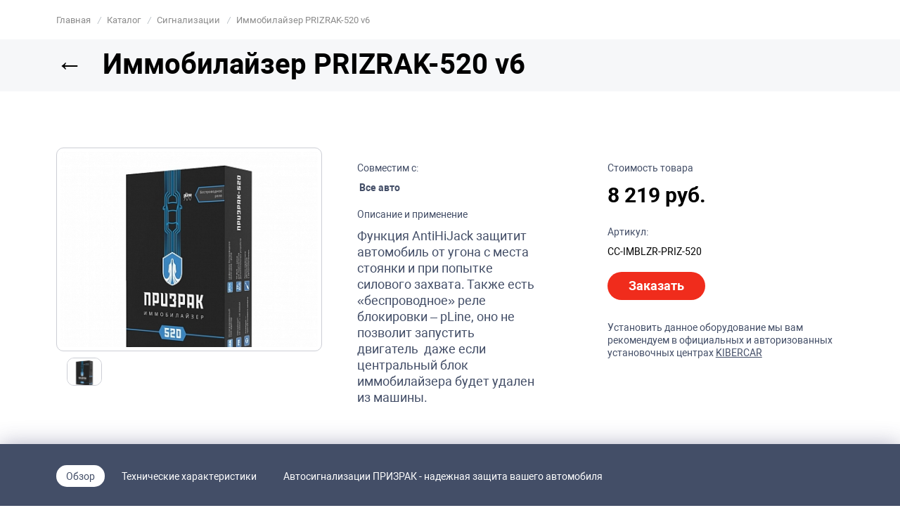

--- FILE ---
content_type: text/html; charset=UTF-8
request_url: https://www.kibercar.com/oborudovanie/signalizatsii/immobilayzer-prizrak-520-v6/
body_size: 22144
content:
<!DOCTYPE html>
<html lang="ru-RU">

<head>
    <title>Иммобилайзер PRIZRAK-520 v6, артикул товара CC-IMBLZR-PRIZ-520. Купить по доступным ценам с доставкой по России</title>

    <meta name="google-site-verification" content="iVjbJ6fAnB8q1B9wwWH9o6JfnRqGQ8h7DRbe1YoXvUM" />
    <meta name="yandex-verification" content="74e8aa2136352849" />

    <meta charset="UTF-8">
    <meta http-equiv="X-UA-Compatible" content="IE=edge">
    <meta name="viewport" content="width=device-width, initial-scale=1.0">
    <meta name="description" content="Купить Иммобилайзер PRIZRAK-520 v6. Цена - 8 219 руб. Большой выбор качественного автомобильного оборудования с установкой" />
<script type="text/javascript" data-skip-moving="true">(function(w, d) {var v = w.frameCacheVars = {'CACHE_MODE':'HTMLCACHE','storageBlocks':[],'dynamicBlocks':{'cxqUFT':'d41d8cd98f00','JAeBhx':'d41d8cd98f00','footer_kbc_cookie_wrap':'d41d8cd98f00','footer_whatsapp':'d41d8cd98f00','footer_scripts':'d41d8cd98f00'},'AUTO_UPDATE':true,'AUTO_UPDATE_TTL':'120','version':'2'};var inv = false;if (v.AUTO_UPDATE === false){if (v.AUTO_UPDATE_TTL && v.AUTO_UPDATE_TTL > 0){var lm = Date.parse(d.lastModified);if (!isNaN(lm)){var td = new Date().getTime();if ((lm + v.AUTO_UPDATE_TTL * 1000) >= td){w.frameRequestStart = false;w.preventAutoUpdate = true;return;}inv = true;}}else{w.frameRequestStart = false;w.preventAutoUpdate = true;return;}}var r = w.XMLHttpRequest ? new XMLHttpRequest() : (w.ActiveXObject ? new w.ActiveXObject("Microsoft.XMLHTTP") : null);if (!r) { return; }w.frameRequestStart = true;var m = v.CACHE_MODE; var l = w.location; var x = new Date().getTime();var q = "?bxrand=" + x + (l.search.length > 0 ? "&" + l.search.substring(1) : "");var u = l.protocol + "//" + l.host + l.pathname + q;r.open("GET", u, true);r.setRequestHeader("BX-ACTION-TYPE", "get_dynamic");r.setRequestHeader("X-Bitrix-Composite", "get_dynamic");r.setRequestHeader("BX-CACHE-MODE", m);r.setRequestHeader("BX-CACHE-BLOCKS", v.dynamicBlocks ? JSON.stringify(v.dynamicBlocks) : "");if (inv){r.setRequestHeader("BX-INVALIDATE-CACHE", "Y");}try { r.setRequestHeader("BX-REF", d.referrer || "");} catch(e) {}if (m === "APPCACHE"){r.setRequestHeader("BX-APPCACHE-PARAMS", JSON.stringify(v.PARAMS));r.setRequestHeader("BX-APPCACHE-URL", v.PAGE_URL ? v.PAGE_URL : "");}r.onreadystatechange = function() {if (r.readyState != 4) { return; }var a = r.getResponseHeader("BX-RAND");var b = w.BX && w.BX.frameCache ? w.BX.frameCache : false;if (a != x || !((r.status >= 200 && r.status < 300) || r.status === 304 || r.status === 1223 || r.status === 0)){var f = {error:true, reason:a!=x?"bad_rand":"bad_status", url:u, xhr:r, status:r.status};if (w.BX && w.BX.ready && b){BX.ready(function() {setTimeout(function(){BX.onCustomEvent("onFrameDataRequestFail", [f]);}, 0);});}w.frameRequestFail = f;return;}if (b){b.onFrameDataReceived(r.responseText);if (!w.frameUpdateInvoked){b.update(false);}w.frameUpdateInvoked = true;}else{w.frameDataString = r.responseText;}};r.send();var p = w.performance;if (p && p.addEventListener && p.getEntries && p.setResourceTimingBufferSize){var e = 'resourcetimingbufferfull';var h = function() {if (w.BX && w.BX.frameCache && w.BX.frameCache.frameDataInserted){p.removeEventListener(e, h);}else {p.setResourceTimingBufferSize(p.getEntries().length + 50);}};p.addEventListener(e, h);}})(window, document);</script>
<script type="text/javascript" data-skip-moving="true">(function(w, d, n) {var cl = "bx-core";var ht = d.documentElement;var htc = ht ? ht.className : undefined;if (htc === undefined || htc.indexOf(cl) !== -1){return;}var ua = n.userAgent;if (/(iPad;)|(iPhone;)/i.test(ua)){cl += " bx-ios";}else if (/Windows/i.test(ua)){cl += ' bx-win';}else if (/Macintosh/i.test(ua)){cl += " bx-mac";}else if (/Linux/i.test(ua) && !/Android/i.test(ua)){cl += " bx-linux";}else if (/Android/i.test(ua)){cl += " bx-android";}cl += (/(ipad|iphone|android|mobile|touch)/i.test(ua) ? " bx-touch" : " bx-no-touch");cl += w.devicePixelRatio && w.devicePixelRatio >= 2? " bx-retina": " bx-no-retina";var ieVersion = -1;if (/AppleWebKit/.test(ua)){cl += " bx-chrome";}else if (/Opera/.test(ua)){cl += " bx-opera";}else if (/Firefox/.test(ua)){cl += " bx-firefox";}ht.className = htc ? htc + " " + cl : cl;})(window, document, navigator);</script>


<link href="/bitrix/js/ui/design-tokens/dist/ui.design-tokens.min.css?170478042622911" type="text/css"  rel="stylesheet" />
<link href="/bitrix/js/ui/fonts/opensans/ui.font.opensans.min.css?16793807332320" type="text/css"  rel="stylesheet" />
<link href="/bitrix/js/main/popup/dist/main.popup.bundle.min.css?170478048326598" type="text/css"  rel="stylesheet" />
<link href="/bitrix/css/main/themes/blue/style.min.css?1540805322331" type="text/css"  rel="stylesheet" />
<link href="/bitrix/cache/css/s1/kibercar/page_9bdac8fb929f5c51acf3d879f32d823e/page_9bdac8fb929f5c51acf3d879f32d823e_v1.css?176673843341164" type="text/css"  rel="stylesheet" />
<link href="/bitrix/cache/css/s1/kibercar/default_544d68f37148f10ebf9d684ccb9b7248/default_544d68f37148f10ebf9d684ccb9b7248_v1.css?17667383973149" type="text/css"  rel="stylesheet" />
<link href="/bitrix/cache/css/s1/kibercar/template_dce82195eb119fc42b6386210bb6e91b/template_dce82195eb119fc42b6386210bb6e91b_v1.css?1766738397550080" type="text/css"  data-template-style="true" rel="stylesheet" />







<link href="https://www.kibercar.com/oborudovanie/signalizatsii/immobilayzer-prizrak-520-v6/" rel="canonical" />



<meta name="og:description" content="Купить Иммобилайзер PRIZRAK-520 v6. Цена - 8 219 руб. Большой выбор качественного автомобильного оборудования с установкой" />
<meta property="og:image" content="/upload/iblock/c17/09990268-Immobilayzer-PRIZRAK_520-v6.jpeg">    <meta name="og:title" content="Иммобилайзер PRIZRAK-520 v6, артикул товара CC-IMBLZR-PRIZ-520. Купить по доступным ценам с доставкой по России | KIBERCAR">
    <link rel="shortcut icon" href="/favicon.ico" type="image/x-icon">
</head>

<body>

    
            <script data-skip-moving=true>
            (function(w, d, s, h, id) {
                w.roistatProjectId = id;
                w.roistatHost = h;
                var p = d.location.protocol == "https:" ? "https://" : "http://";
                var u = /^.*roistat_visit=[^;]+(.*)?$/.test(d.cookie) ? "/dist/module.js" : "/api/site/1.0/" + id + "/init?referrer=" + encodeURIComponent(d.location.href);
                var js = d.createElement(s);
                js.charset = "UTF-8";
                js.async = 1;
                js.src = p + h + u;
                var js2 = d.getElementsByTagName(s)[0];
                js2.parentNode.insertBefore(js, js2);
            })(window, document, 'script', 'cloud.roistat.com', 'd362c5f70136c03a9e49f3d6e45b1683');

            window.onRoistatAllModulesLoaded = function() {
                window.roistat.leadHunter.onAfterSubmit = function(leadData) {
                    gtag('event', 'conversion', {
                        'send_to': 'AW-702903509/wwUdCJSSloYDENXplc8C'
                    });
                    gtag('event', 'roistatLeadHunter', {
                        'event_category': 'roistat',
                        'event_label': 'LeadHunter'
                    });
                }
            };
        </script>
    
            <!-- Google Tag Manager (noscript) -->
        <noscript><iframe src="https://www.googletagmanager.com/ns.html?id=GTM-TT87DK6" height="0" width="0" style="display:none;visibility:hidden"></iframe></noscript>
        <!-- End Google Tag Manager (noscript) -->
    
    <div class="wrapper" id="kbc-wrapper">
        <header class="kbc__header" id="kbc__header">
            <div class="container">
                <div id="bxdynamic_cxqUFT_start" style="display:none"></div><div id="bxdynamic_cxqUFT_end" style="display:none"></div>
                
                    <ul class="kbc-breadcrumb" itemscope itemtype="https://schema.org/BreadcrumbList">
				<li class="kbc-breadcrumb-item" itemprop="itemListElement" itemscope itemtype="https://schema.org/ListItem">
					
					<a href="/" title="Главная"  itemprop="item">
						<span itemprop="name">Главная</span>
						<meta itemprop="position" content="0">
					</a>
				</li>
			
				<li class="kbc-breadcrumb-item" itemprop="itemListElement" itemscope itemtype="https://schema.org/ListItem">
					<i>/</i>
					<a href="/oborudovanie/" title="Каталог"  itemprop="item">
						<span itemprop="name">Каталог</span>
						<meta itemprop="position" content="1">
					</a>
				</li>
			
				<li class="kbc-breadcrumb-item" itemprop="itemListElement" itemscope itemtype="https://schema.org/ListItem">
					<i>/</i>
					<a href="/oborudovanie/signalizatsii/" title="Сигнализации"  itemprop="item">
						<span itemprop="name">Сигнализации</span>
						<meta itemprop="position" content="2">
					</a>
				</li>
			
				<li class="kbc-breadcrumb-item" itemprop="itemListElement" itemscope itemtype="https://schema.org/ListItem">
				<i>/</i>
					<p title="Иммобилайзер PRIZRAK-520 v6" itemprop="item">
						<span itemprop="name">Иммобилайзер PRIZRAK-520 v6</span>
						<meta itemprop="position" content="3">
					</p>
				</li>
			</ul>
                            </div>
        </header>


            <script data-skip-moving=true>
        window.onload = function() {
            document.addEventListener("contextmenu", function(e) {
                e.preventDefault();
            }, false);
            document.addEventListener("keydown", function(e) {
                //document.onkeydown = function(e) {
                // "I" key
                if (e.ctrlKey && e.shiftKey && e.keyCode == 73) {
                    disabledEvent(e);
                }
                // "J" key
                if (e.ctrlKey && e.shiftKey && e.keyCode == 74) {
                    disabledEvent(e);
                }
                // "S" key + macOS
                if (e.keyCode == 83 && (navigator.platform.match("Mac") ? e.metaKey : e.ctrlKey)) {
                    disabledEvent(e);
                }
                // "U" key
                if (e.ctrlKey && e.keyCode == 85) {
                    disabledEvent(e);
                }
                // "F12" key
                if (event.keyCode == 123) {
                    disabledEvent(e);
                }
            }, false);

            function disabledEvent(e) {
                if (e.stopPropagation) {
                    e.stopPropagation();
                } else if (window.event) {
                    window.event.cancelBubble = true;
                }
                e.preventDefault();
                return false;
            }
        };
    </script>
<div id="comp_7cb00567f6c6363eb75af3dc581e8aaa">


<div id="detail_loader">
    <div class="bx-catalog-element" id="bx_117848907_84799" itemscope itemtype="http://schema.org/Product">

        <div class="page__header catalog-detail__header">
            <div class="container">
                                <h1 class="page__title" id="product_name">
                    <a href="/oborudovanie/signalizatsii/" class="page__title_back_link" target="_self">←</a>
                    Иммобилайзер PRIZRAK-520 v6                </h1>
            </div>
        </div>

        <div class="catalog-detail__info">
            <div class="container">
                <div class="row">
                    <div class="col-xxl-5 col-lg-6 col-md-12 col-16">
                        <div class="catalog-detail__gallery_wrap">
                            <div class="catalog-detail__label_wrap">
                                                                                            </div>
                            <div class="catalog-detail__gallery" >
                                                                        <div class="catalog-detail__gallery_item">
                                            <a data-fancybox="gallery" href="/upload/iblock/c17/09990268-Immobilayzer-PRIZRAK_520-v6.jpeg" class="catalog-detail__gallery_link">
                                                <img src="/upload/resize_cache/iblock/c17/510_382_0/09990268-Immobilayzer-PRIZRAK_520-v6.jpeg" alt="Иммобилайзер PRIZRAK-520 v6" class="catalog-detail__gallery_img">
                                            </a>
                                        </div>
                                                            </div>
                            <div class="catalog-detail__gallery_bottom">
                                                                <div class="catalog-detail__gallery_nav">
                                                                                <div class="catalog-detail__gallery_nav_item">
                                                <img src="/upload/resize_cache/iblock/c17/510_382_0/09990268-Immobilayzer-PRIZRAK_520-v6.jpeg" alt="Иммобилайзер PRIZRAK-520 v6" class="catalog-detail__gallery_nav_img">
                                            </div>
                                                                    </div>
                            </div>
                        </div>
                    </div>
                    <div class="offset-xxl-1 col-xl-4 col-lg-5 col-md-12 col-16">
                        <div class="catalog-detail__desc">
                                                            <p class="catalog-detail__h">Совместим с:</p>
                                <div class="catalog-detail__applicability">
                                    <div class="catalog-detail__compatible_item">
                                        <div class="catalog-detail__compatible_item_name"><b>Все авто</b></div>
                                    </div>
                                </div>
                                                                                                                    <p class="catalog-detail__h">Описание и применение</p>
                                <div class="catalog-detail__desc_t" itemprop="description">
                                    Функция AntiHiJack защитит автомобиль от угона с места стоянки и при попытке силового захвата. Также есть «беспроводное» реле блокировки – pLine, оно не позволит запустить двигатель&nbsp;&nbsp;даже если центральный блок иммобилайзера будет удален из машины.                                </div>
                            
                                                    </div>
                    </div>
                    <div class="offset-xl-1 col-lg-5 col-md-12 col-16">
                        <div class="catalog-detail__action">

                                                            <p class="catalog-detail__h">Стоимость товара</p>
                                <div class="catalog-detail__prices">
                                                                        <div class="catalog-detail__current-price">
                                                                                    <span class="catalog-detail__price">8 219 руб.</span>
                                        
                                        
                                    </div>
                                </div>
                                
                                                        <p class="catalog-detail__h">Артикул:</p>
                            <p class="catalog-detail__vendor_code" id="vendor_code">CC-IMBLZR-PRIZ-520</p>
                                                                                        <div class="catalog-detail__btns">
                                    <span class="catalog-detail__btn catalog-detail__btn_red open-form" id="orderProduct">Заказать</span>
                                </div>
                                                        
                            <p class="catalog-detail__h">
                                Установить данное оборудование мы вам рекомендуем в официальных и авторизованных установочных центрах <a target="_blank" href="/kontakty/" style="text-decoration: underline;">KIBERCAR</a>
                            </p>
                        </div>
                    </div>
                </div>
            </div>
        </div>

        <div class="catalog-detail__links">
            <div class="container">
                <div class="row">
                                        <div class="col-16">
                        <ul class="catalog-detail__links_list">
                            <li href="#product-info" class="catalog-detail__links_item">
                                <a href="#kbc__header" class="catalog-detail__link catalog-detail__link-active">Обзор</a>
                            </li>
                                                            <li class="catalog-detail__links_item">
                                    <a href="#product-spec" class="catalog-detail__link">Технические характеристики</a>
                                </li>
                                                                                                                                                <li class="catalog-detail__links_item">
                                    <a href="#product-air" class="catalog-detail__link">Автосигнализации ПРИЗРАК - надежная защита вашего автомобиля</a>
                                </li>
                                                                                                                                        </ul>
                    </div>
                                    </div>
            </div>
        </div>

        <div class="catalog-detail__section_wrap">

                            <div id="product-spec" class="catalog-detail__section catalog-detail__spec">
                    <div class="container">
                        <div class="row">
                            <div class="col-16">
                                <h2 class="catalog-detail__head">Технические характеристики</h2>

                                <div class="kbc_accordion_warp">
                                                                            
                                                                                    <div class="kbc_accordion kbc_accordion_show">
                        <div class="kbc_accordion_head">
                            <div class="kbc_accordion_name">
                                <h3>Основные</h3>
                            </div>
                            <div class="kbc_accordion_btn">
                                <span></span>
                            </div>
                        </div>
                        <div class="kbc_accordion_content">
                            <div class="characteristics-product">

                                
                                                                                                                            <dl>
                                    <dt>
                                        <span>Напряжение питания                                                                                    </span>
                                    </dt>
                                    <dd>9 … 15 В</dd>
                                </dl>
                                                                                                                            <dl>
                                    <dt>
                                        <span>Максимальное потребление в дежурном режиме                                                                                    </span>
                                    </dt>
                                    <dd>5 мА</dd>
                                </dl>
                                                                                                                            <dl>
                                    <dt>
                                        <span>Максимальное потребление в рабочем режиме                                                                                    </span>
                                    </dt>
                                    <dd>1500 мА</dd>
                                </dl>
                                                                                                                            <dl>
                                    <dt>
                                        <span>Температура эксплуатации                                                                                    </span>
                                    </dt>
                                    <dd>– 40 … + 85°С</dd>
                                </dl>
                                                                                                                            <dl>
                                    <dt>
                                        <span>Температура хранения                                                                                    </span>
                                    </dt>
                                    <dd>– 40 … + 85°С</dd>
                                </dl>
                                                                                                                            <dl>
                                    <dt>
                                        <span>Максимальная относительная влажность воздуха                                                                                    </span>
                                    </dt>
                                    <dd>95 %</dd>
                                </dl>
                                                                                </div>
                        </div>
                    </div>
                                    </div>
                </div>
        </div>
    </div>
</div>




    <div class="catalog-detail__section catalog-detail__product" id="product-air">
        <div class="container">
            <div class="row">
                <div class="col-md-12 col-16">
                    <div class="catalog-detail__head">
                        <h2>Автосигнализации ПРИЗРАК - надежная защита вашего автомобиля</h2>
                    </div>
                </div>
                            </div>
            <div class="row">
                <div class="col-xl-7 col-lg-8 col-md-12 col-16">
                    <img data-lazyload-dont-hide data-lazyload-src="/upload/iblock/572/prizrak.jpg" alt="" style="max-width: 100%" v-bx-lazyload src="/images/1x1.png">
                    <noindex><p class="catalog-detail__airtouch_p">
	Противоугонные системы Призрак являются самыми современными охранными системами, которые обеспечивают надёжную защиту вашего автомобиля от угона. Эти сигнализации обеспечивают базовый противоугонный функционал, а также управление системами комфорта автомобиля. 
</p>
<ul class="catalog-detail__airtouch_list">
	<li><b>Slave-технология:</b> Надежное управление сигнализацией штатным ключом автомобиля.</li>
	<li><b>Автозапуск ключом автомобиля или приложением в телефоне:</b> Возможность дистанционного запуска автомобиля с помощью штатного брелка автомобиля или приложения в телефоне. С полным контролем.</li>
        <li><b>Управление предпусковыми подогревателями:</b> Управление предпусковыми подогревателями. Как штатными, так и дополнительно установленными (Webasto и Eberspächer).</li>
       
</ul>
</noindex>                </div>
                <div class="offset-xl-1 col-lg-8 col-16">
                    <!--<p class="catalog-detail__airtouch_p">
	 
</p>-->
<ul class="catalog-detail__airtouch_list">
	<li><b>Двух/Трехконтурная защита</b> (зависит от модели): Ступенчатый защищенный алгоритм охраны - штатный ключ автомобиля (с управлением сигнализацией Призрак), Slim-метка BT-4.2, PIN-код. Делают угон автомобиля практически невозможным и нецелесообразным.</li>
	<li><b>Смартфон-метка:</b> В качестве метки может применяться обычный смартфон, поддерживающий технологию Bluetooth LE, на который установлено мобильное приложение Призрак ID.
</li>
	<li><b>Закрытие центрального замка при начале движения:</b> Автоматическое закрытие центрального замка при начале движения исключает возможность воровства ценных вещей из салона автомобиля с помощью несанкционированного открытия дверей.</li>
	<li><b>Интеллектуальные датчик удара и наклона:</b> Оповестят звонком на телефон при попытке начала эвакуации автомобиля. Что даст возможность ее не допустить.</li>
	<li><b>Дополнительная защита с Slim-меткой BT-4.2:</b> Slim-метка осуществляет аутентификацию, используя защищенный диалоговый принцип подтверждения подлинности (технология Bluetooth Smart (радиоканал 2,4 ГГц, на базе Bluetooth 4.2)). Надежно защищая от злоумышленников.</li>
	<li><b>PINтоDrive®: не нажал - не поехал:</b> PIN-код - идеальная защита, так как его невозможно украсть. Вводится штатными кнопками автомобиля.</li>
	<li><b>Дополнительные возможности с Ключом-меткой Key ID:</b> Ключ-метка Key ID (на базе Bluetooth 4.2) позволяет владельцу открывать/закрывать автомобиль при включенном автозапуске. Безопасно. Надежно.</li>
	<li><b>CAN-контроллер с поддержкой 2-х шин CAN:</b> Работа согласно штатным протоколам автомобиля. Свобода выбора места установки центрального блока и реле сочетаются с простотой монтажа, что в комплексе обеспечивает высочайший уровень скрытности и надежности.</li>
</ul>



















                </div>
            </div>
                    </div>
    </div>





    <div class="catalog-detail__section catalog-detail__same">
        <div class="container">
            <div class="row">
                <div class="col-16">
                    <div class="catalog-detail__head">
                        <h2>Похожие товары</h2>
                    </div>
                </div>
            </div>
            <div class="row">
                <div class="col-16">
                    <div class="row main-catalog__wrap">
                                                    <div class="main-catalog__item">
                                <a href="/oborudovanie/signalizatsii/immobilayzer-prizrak-530-fsk/" class="main-catalog__img" target="_self">
                                    <img src="/upload/resize_cache/iblock/d86/6hwcjbi0jyx04f3sm44tilh1u6yc7jpq/220_160_0/PRIZRAK_530_2.jpg" alt="Иммобилайзер PRIZRAK-530/FSK">
                                </a>
                                <a href="/oborudovanie/signalizatsii/immobilayzer-prizrak-530-fsk/" class="main-catalog__title" target="_self">Иммобилайзер PRIZRAK-530/FSK</a>
                                <div class="main-catalog__price">8 400 руб.</div>
                                                                <div class="main-catalog__btns">
                                    <a href="/oborudovanie/signalizatsii/immobilayzer-prizrak-530-fsk/" class="main-catalog__bay kbc__btn kbc__btn_gray" target="_self">Подробнее</a>
                                </div>
                            </div>
                                                    <div class="main-catalog__item">
                                <a href="/oborudovanie/signalizatsii/gsm-avtosignalizatsiya-prizrak-8gl-smart-pro/" class="main-catalog__img" target="_self">
                                    <img src="/upload/resize_cache/iblock/75d/220_160_0/8GLSMARTPRO.jpg" alt="GSM-автосигнализация PRIZRAK-8GL/Smart/PRO ver 8.2">
                                </a>
                                <a href="/oborudovanie/signalizatsii/gsm-avtosignalizatsiya-prizrak-8gl-smart-pro/" class="main-catalog__title" target="_self">GSM-автосигнализация PRIZRAK-8GL/Smart/PRO ver 8.2</a>
                                <div class="main-catalog__price">29 168 руб.</div>
                                                                <div class="main-catalog__btns">
                                    <a href="/oborudovanie/signalizatsii/gsm-avtosignalizatsiya-prizrak-8gl-smart-pro/" class="main-catalog__bay kbc__btn kbc__btn_gray" target="_self">Подробнее</a>
                                </div>
                            </div>
                                                    <div class="main-catalog__item">
                                <a href="/oborudovanie/signalizatsii/gsm-avtosignalizatsiya-prizrak-8l-4m/" class="main-catalog__img" target="_self">
                                    <img src="/upload/resize_cache/iblock/01c/220_160_0/8L4M.jpg" alt="GSM-автосигнализация PRIZRAK-8L/4М">
                                </a>
                                <a href="/oborudovanie/signalizatsii/gsm-avtosignalizatsiya-prizrak-8l-4m/" class="main-catalog__title" target="_self">GSM-автосигнализация PRIZRAK-8L/4М</a>
                                <div class="main-catalog__price">15 050 руб.</div>
                                                                <div class="main-catalog__btns">
                                    <a href="/oborudovanie/signalizatsii/gsm-avtosignalizatsiya-prizrak-8l-4m/" class="main-catalog__bay kbc__btn kbc__btn_gray" target="_self">Подробнее</a>
                                </div>
                            </div>
                                                    <div class="main-catalog__item">
                                <a href="/oborudovanie/signalizatsii/immobilayzer-prizrak-5s-bt/" class="main-catalog__img" target="_self">
                                    <img src="/upload/resize_cache/iblock/1e2/220_160_0/09999852-Immobilayzer-Prizrak-5S-BT.jpeg" alt="Иммобилайзер Prizrak 5S BT">
                                </a>
                                <a href="/oborudovanie/signalizatsii/immobilayzer-prizrak-5s-bt/" class="main-catalog__title" target="_self">Иммобилайзер Prizrak 5S BT</a>
                                <div class="main-catalog__price">11 500 руб.</div>
                                                                <div class="main-catalog__btns">
                                    <a href="/oborudovanie/signalizatsii/immobilayzer-prizrak-5s-bt/" class="main-catalog__bay kbc__btn kbc__btn_gray" target="_self">Подробнее</a>
                                </div>
                            </div>
                                            </div>
                </div>
            </div>
        </div>
    </div>
    







</div>

<section class="main-promo ">
    <div class="container">
        <a target="_blank" href="/services/q-link-pro/" class="promo_android">
        </a>
    </div>
</section>

<div class="catalog-detail__dialogs">
    <div class="catalog-detail__close-bg"></div>
    <div class="catalog-detail__all-models_wrap">
        <div class="catalog-detail__all-models">
            <div class="catalog-detail__all-models_wd">
                <div class="catalog-detail__all-models_close"></div>
                <div class="catalog-detail__all-models_h">Список совместимостей</div>
                <div class="catalog-detail__all-models_p">для Иммобилайзер PRIZRAK-520 v6</div>
                <div class="catalog-detail__applicability catalog-detail__applicability_dialog">
                                    </div>
            </div>
        </div>
    </div>
</div>

<meta itemprop="name" content="Иммобилайзер PRIZRAK-520 v6" />
<meta itemprop="category" content="Сигнализации" />
    <span itemprop="offers" itemscope itemtype="http://schema.org/Offer">
        <meta itemprop="price" content="8219" />
        <meta itemprop="priceCurrency" content="RUB" />
        <link itemprop="availability" href="http://schema.org/InStock" />
    </span>
</div>
</div>

					</div>    
    <footer class="kbc__footer__new">
        <div class="footer__main">
            <div class="container">
                <div class="footer__block1">
                    <div class="footer__logo">
                        <div class="kbc__logo_footer">
    <a href="/">
        <img src="/local/templates/kibercar/img/logo/kibercar.png" alt="logo">
    </a>
</div>                    </div>
                    <div class="footer__reward">
                        <img src="/img/foot-img.png" alt="">
                        <div class="footer__rewardtext">Победитель международного конкурса "Лучшие товары и Услуги" ГЕММА</div>
                    </div>
                    <div class="footer__search">
                        <div class="kbc__footer_search">
    <form action="/search/index.php">
        <input type="text" name="q" placeholder="Поиск">
        <input type="submit" value="Поиск" />
    </form>
</div>                    </div>
                </div>

                <div class="footer__block2">
                    <div class="foorter__menu">
                        
    <div class="kbc__footer_menu_wrap">
        <ul class="kbc__footer_menu_new">
                            <li><a href="/news/">Новости</a></li>
                                            <li><a href="/company/aktsii/">Акции</a></li>
                                            <li><a href="/reviews/">Отзывы</a></li>
                                            <li><a href="/oborudovanie/">Товары</a></li>
                                            <li><a href="/docs/">Документация и инструкции</a></li>
                                            <li><a href="/garanty/">Гарантия</a></li>
                                            <li><a href="/company/carrier/">Вакансии</a></li>
                                    <li><a href="https://fran.kibercar.com/" target="_blank" rel="nofollow">Франшиза</a></li>
                                            <li><a href="/kontakty/">Контакты</a></li>
                                            <li><a href="/privacy_policy.php">Политика о конфиденциальности</a></li>
                                            <li><a href="/payment_information.php">Платежная информация</a></li>
                                            <li><a href="/user_agreement.php">Пользовательское соглашение</a></li>
                                            <li><a href="/oferta.php">Договор-оферта</a></li>
                                            <li><a href="/sitemap/">Карта сайта</a></li>
                            
            <li><a class="open-form" data-type="getPrice" href="#">Оптовые продажи</a></li>
        </ul>
    </div>
                    </div>

                    <div id="bxdynamic_JAeBhx_start" style="display:none"></div><div id="bxdynamic_JAeBhx_end" style="display:none"></div>
                    <div class="footer__btns">
                        <span id="footerFormBtn" class="kbc__footer_callback open-form" data-type="callback">Заказать обратный звонок</span>
                        <div class="footer__social">
                            <a href="https://vk.com/kibercar" target="_blank" rel="nofollow" class="footer__vk"></a>
                            <a href="https://www.instagram.com/kibercar.ru" target="_blank" rel="nofollow" class="footer__inst"></a>
                            <a href="https://youtube.com/@kibercar_tv" target="_blank" rel="nofollow" class="footer__youtube"></a>
                            <a href="https://rutube.ru/channel/41570006/" target="_blank" rel="nofollow" class="footer__rutube"></a>
                            <a href="https://www.tiktok.com/@pasha_kibercar" target="_blank" rel="nofollow" class="footer__tiktok"></a>
                            <a href="https://t.me/kibercar" target="_blank" rel="nofollow" class="footer__tg"></a>
                        </div>
                    </div>
                </div>
            </div>
        </div>
        <div class="footer__copyright">
            <div class="container">
                <div class="footer__copyright_info footer__copyright_info--mts">
                    Компания <span>KIBERCAR</span> является официальным партнером компании <span>МТС</span> по направлению connected cars. С партнерским тарифом <span>«АвтоМультимедиа»</span> от МТС и KIBERCAR вы можете ознакомиться <a href="/avto-multimedia/" target="_blank" style="text-decoration: underline">здесь</a>.
                </div>
                <div class="footer__copyright_info">
                    Наши установочные центры находятся в городах Москва, Санкт Петербург, Краснодар, Казань, Воронеж, Ростов-на-Дону.<br>Обращаем ваше внимание на то, что вся информация носит исключительно информационный характер и ни при каких условиях не является публичной офертой, определяемой положениями Статьи 437 (2) Гражданского кодекса РФ. Технические характеристики, программное обеспечение, конструктивные особенности, комплектация могут быть изменены в целях усовершенствования продуктов без предварительного уведомления.

                    <div class="footer__contact" itemscope="" itemtype="http://schema.org/Organization">
                        <span itemprop="name">KIBERCAR</span>
                        Контакты:
                        <div itemprop="address" itemscope="" itemtype="http://schema.org/PostalAddress">
                            Адрес:
                            <span itemprop="streetAddress">Маломосковская улица 22, стр.11</span>
                            <span itemprop="postalCode">129626</span>
                            <span itemprop="addressLocality">Москва</span>,
                        </div>
                        Телефон:<span itemprop="telephone">+7 (499) 444-08-29</span>,
                        Электронная почта: <span itemprop="email">support@kibercar.ru</span>
                    </div>
                </div>
            </div>
        </div>
    </footer>

    <span id="openAutoForm" style="display:none" class="open-form" data-type="auto"></span>
    <span id="openGetLeadForm" style="display:none" class="open-form" data-type="getlead"></span>

    <div class="dialogs">
        <div class="close-bg"></div>
        <div class="vertical-align-table">
            <div class="vertical-align-row">
                <div class="vertical-align">
                    <div class="popup callback-popup">
                        <div class="form-box">
                            <div class="close"></div>
                            <div class="h">Оставьте свои контакты – и наш консультант <br>свяжется с вами в течение 15 минут!</div>
                            
<div id="call-phone-wrap">

</div>

                        </div>
                    </div>
                    <div class="popup getlead-popup">
                        <div class="form-box">
                            <div class="close"></div>
                            
<div class="getlead__wrap">

    <span class="getlead__h1">У Вас остались вопросы? Мы можем ответить на них</span>
    <p class="getlead__p">Мы свяжемся с вами и ответим на любые возникшие вопросы!</p>

    <form action="#" class="video-form">
        <div class="video-form__field">
            <input type="tel" class="video-form__input" placeholder="+7 XXX-XXX-XX-XX" name="phone" autocomplete="off" data-required="true" />
        </div>

        <div class="video-form__info" style="margin-top:30px;">
            <div class="form__check form__field">
                <input type="checkbox" id="checkM4" data-required="true" name="checkM4" checked>
                <label for="checkM4">Я ознакомлен с <a target="_blank" href="/privacy_policy.php">политикой конфиденциальности</a> и согласен с правилами оказания услуг и обработкой персональных данных</label>
            </div>
        </div>

        <div class="video-form__field">
            <input type="hidden" name="sessid" id="sessid" value="" />            <label>&nbsp;</label>
            <button class="page_form__btn" type="submit">ЗАКАЗАТЬ ЗВОНОК</button>
        </div>


    </form>
</div>


                        </div>
                    </div>
                    <div class="popup orderProduct-popup">
                        <div class="form-box">
                            <div class="close"></div>
                            <div class="h">Пожалуйста, оставьте контактные данные,<br>мы свяжемся с вами!</div>
                            
<form method="POST" name="_form" class="order-form kibercar-form">
    <input type="hidden" name="sessid" id="sessid_1" value="" />    <input name="event" type="hidden" value="call_phone">

    <input type="text" name="user_name" placeholder="Ваше имя" class="inp-1" value="" size="48" data-required="true" />
    <input type="tel" name="phone" placeholder="Телефон" class="phone-inp inp-2" value="" data-required="true" />

    <input class="city-input-hd city-mask" type="text" placeholder="Город" name="city_prop" autocomplete="off">

    <textarea name="msg" id="ORDER_MESSAGE" cols="30" rows="10" class="message-mask" placeholder="Комментарий"></textarea>

    <div class="main-form-private">
        <div class="form__check form__field">
            <input type="checkbox" id="checkM1" data-required="true" name="checkM1" checked>
            <label for="checkM1">Я ознакомлен с <a target="_blank" href="/privacy_policy.php">политикой конфиденциальности</a> и согласен с правилами оказания услуг и обработкой персональных данных</label>
        </div>
    </div>

    <input type="submit" name="submit" value="Оформить заказ" />

</form>                        </div>
                    </div>
                    <div class="popup complaint-popup">
                        <div class="form-box">
                            <div class="close"></div>
                            
<div class="complaint__wrap">
    <h4 class="complaint__title">Оставить жалобу</h4>

    <p class="complaint__description">В случае возникновения претензий, связанных с качеством выполненных работ, вы можете обратиться напрямую руководителю клиентской службы</p>

    <div class="complaint__supervisor">
        <div class="complaint-supervisor__img">
            <img src="/img/supervisor.jpg" alt="">
        </div>
        <div class="complaint-supervisor__text">
            <span class="complaint-supervisor__name">Дмитрий Шеин</span>
            <span class="complaint-supervisor__position">Руководитель клиентской службы</span>
            <a href="tel:+79296635466" class="complaint-supervisor__phone complaint-supervisor__link">Позвонить: +7 929 663 54-66</a>
            <a href="mailto:shein@kibercar.ru" class="complaint-supervisor__email complaint-supervisor__link">email: shein@kibercar.ru</a>
        </div>
    </div>

    <form action="#" class="complaint__form" enctype="multipart/form-data">
        <h4 class="complaint-form__title">Связаться с руководством</h4>
        <p class="complaint-form__desc">Также вы можете оставить претензию нашему руководителю, заполнив форму ниже.</p>

        <div class="complaint-form__filed">
            <input data-required="true" name="fio" type="text" class="complaint-form__control" placeholder="Ваши Фамилия Имя и Отчество">
        </div>

        <div class="complaint-form__filed complaint-form__filed-2">
            <input data-required="true" type="tel" name="phone" placeholder="Телефон" value="" class="complaint-form__control" />
        </div>

        <div class="complaint-form__filed complaint-form__filed-2">
            <input name="email" type="email" class="complaint-form__control" placeholder="Ваш email">
        </div>

        <div class="complaint-form__filed">
            <textarea data-required="true" name="msg" placeholder="Сообщение" id="" cols="30" rows="5" class="complaint-form__control"></textarea>
        </div>

        <div class="complaint-form__filed complaint-form__filed-2">
            <label class="complaint-form__file">
                <input name="file" type="file" class="complaint-form__control" id="complaint-file" aria-label="File browser example">
                <span class="complaint-form__file-custom" title="Добавить фотографию"></span>
            </label>
        </div>

        <div class="complaint-form__filed">
            <div class="form__check form__field">
                <input type="checkbox" id="checkM9" data-required="true" name="checkM9" checked>
                <label for="checkM9">Я ознакомлен с <a target="_blank" href="/privacy_policy.php">политикой конфиденциальности</a> и согласен с правилами оказания услуг и обработкой персональных данных</label>
            </div>
        </div>

        <div class="complaint-form__filed complaint-form__filed-2">
            <button type="submit" class="complaint-form__submit">Отправить сообщение</button>
        </div>

    </form>

</div>                        </div>
                    </div>
                                        <div class="popup region-popup">
                        <div class="form-box">
                            <div class="close"></div>
                                                    </div>
                    </div>
                    <div class="popup getPrice-popup">
                        <div class="form-box">
                            <div class="close"></div>
                            <div class="h">Запрос на оптовые цены</div>

                            <form method="POST" class="get-price-form kibercar-form" name="_form">
    <input type="hidden" name="sessid" id="sessid_2" value="" />    <input name="event" type="hidden" value="call_phone">
    <input type="text" name="inn" placeholder="ИНН" class="inp-1" value="" size="48" data-required="true" autocomplete="off" />
    <input type="text" name="comp_name" placeholder="Название компании" class="inp-1" value="" size="48" data-required="true" autocomplete="off" />
    <input type="text" name="contact_face" placeholder="Контактное лицо" class="inp-1" value="" size="48" data-required="true" autocomplete="off" />

    <input class="city-input-hd city-mask" type="text" placeholder="Город" name="city_prop" autocomplete="off">

    <input type="tel" name="phone" placeholder="Контактный телефон" class="inp-2" value="" size="48" data-required="true" autocomplete="off" />
    <input type="text" name="contact_email" placeholder="Контактный e-mail" class="inp-3" value="" size="48" data-required="true" autocomplete="off" />

    <textarea name="contact_msg" id="" cols="30" rows="10" placeholder="Комментарий"></textarea>

    <div class="form__check form__field">
        <input type="checkbox" id="checkM10" data-required="true" name="checkM10" checked>
        <label for="checkM10">Я ознакомлен с <a target="_blank" href="/privacy_policy.php">политикой конфиденциальности</a> и согласен с правилами оказания услуг и обработкой персональных данных</label>
    </div>

    <input type="submit" name="submit" value="Отправить запрос" />


</form>                        </div>
                    </div>

                    <div class="popup auto-popup">
                        <div class="form-box">
                            <div class="close"></div>
                            
<div class="autopopup__wrap">
    <h4 class="autopopup__title">Помогите нам более подробно вас проконсультировать</h4>

    <ul id="autopopup-accordion" class="autopopup__accordion">
        <li class="autopopup__open" id="autopopup-brand">
            <div class="autopopup__link">
                <span class="autopopup__link-desc">Выберите марку вашего авто </span>
                <span class="autopopup__link-title">
                    Выберите марку вашего авто
                </span>
                <i class="fa fa-chevron-right"></i>
            </div>
            <ul class="autopopup__submenu" style="overflow: hidden; display: grid;">
                                    <li>
                        <span data-value="116949" data-model-empty="855814" data-amo="855812" data-name="Aion">
                            Aion                        </span>
                    </li>
                                    <li>
                        <span data-value="125596" data-model-empty="856601" data-amo="856599" data-name="Aito">
                            Aito                        </span>
                    </li>
                                    <li>
                        <span data-value="22144" data-model-empty="856121" data-amo="856115" data-name="Aston Martin">
                            Aston Martin                        </span>
                    </li>
                                    <li>
                        <span data-value="22145" data-model-empty="853204" data-amo="853756" data-name="Audi">
                            Audi                        </span>
                    </li>
                                    <li>
                        <span data-value="125599" data-model-empty="856609" data-amo="856607" data-name="Avatr">
                            Avatr                        </span>
                    </li>
                                    <li>
                        <span data-value="123264" data-model-empty="856513" data-amo="856511" data-name="BAIC">
                            BAIC                        </span>
                    </li>
                                    <li>
                        <span data-value="22134" data-model-empty="853214" data-amo="853754" data-name="Bentley">
                            Bentley                        </span>
                    </li>
                                    <li>
                        <span data-value="22146" data-model-empty="853246" data-amo="853752" data-name="BMW">
                            BMW                        </span>
                    </li>
                                    <li>
                        <span data-value="125601" data-model-empty="856615" data-amo="856613" data-name="BYD">
                            BYD                        </span>
                    </li>
                                    <li>
                        <span data-value="22133" data-model-empty="853260" data-amo="853750" data-name="Cadillac">
                            Cadillac                        </span>
                    </li>
                                    <li>
                        <span data-value="88670" data-model-empty="853264" data-amo="853748" data-name="Changan">
                            Changan                        </span>
                    </li>
                                    <li>
                        <span data-value="44905" data-model-empty="853278" data-amo="853746" data-name="Chery">
                            Chery                        </span>
                    </li>
                                    <li>
                        <span data-value="22137" data-model-empty="853284" data-amo="853744" data-name="Chevrolet">
                            Chevrolet                        </span>
                    </li>
                                    <li>
                        <span data-value="22149" data-model-empty="853288" data-amo="853742" data-name="Dodge">
                            Dodge                        </span>
                    </li>
                                    <li>
                        <span data-value="44904" data-model-empty="853296" data-amo="853740" data-name="EXEED">
                            EXEED                        </span>
                    </li>
                                    <li>
                        <span data-value="123504" data-model-empty="856529" data-amo="856527" data-name="FAW">
                            FAW                        </span>
                    </li>
                                    <li>
                        <span data-value="22150" data-model-empty="853306" data-amo="853738" data-name="Ford">
                            Ford                        </span>
                    </li>
                                    <li>
                        <span data-value="114069" data-model-empty="855746" data-amo="855744" data-name="GAC">
                            GAC                        </span>
                    </li>
                                    <li>
                        <span data-value="44903" data-model-empty="853316" data-amo="853714" data-name="Geely">
                            Geely                        </span>
                    </li>
                                    <li>
                        <span data-value="37711" data-model-empty="853328" data-amo="853712" data-name="Genesis">
                            Genesis                        </span>
                    </li>
                                    <li>
                        <span data-value="173202" data-model-empty="860589" data-amo="860593" data-name="GMC">
                            GMC                        </span>
                    </li>
                                    <li>
                        <span data-value="44902" data-model-empty="853340" data-amo="853710" data-name="Haval">
                            Haval                        </span>
                    </li>
                                    <li>
                        <span data-value="125605" data-model-empty="856625" data-amo="856623" data-name="HiPhi">
                            HiPhi                        </span>
                    </li>
                                    <li>
                        <span data-value="22151" data-model-empty="858965" data-amo="858963" data-name="Honda">
                            Honda                        </span>
                    </li>
                                    <li>
                        <span data-value="110007" data-model-empty="854430" data-amo="854428" data-name="Hongqi">
                            Hongqi                        </span>
                    </li>
                                    <li>
                        <span data-value="22125" data-model-empty="853350" data-amo="853708" data-name="Hyundai">
                            Hyundai                        </span>
                    </li>
                                    <li>
                        <span data-value="22154" data-model-empty="853376" data-amo="853706" data-name="Infiniti">
                            Infiniti                        </span>
                    </li>
                                    <li>
                        <span data-value="114066" data-model-empty="855794" data-amo="855792" data-name="JAC">
                            JAC                        </span>
                    </li>
                                    <li>
                        <span data-value="114008" data-model-empty="855802" data-amo="855800" data-name="Jaecoo">
                            Jaecoo                        </span>
                    </li>
                                    <li>
                        <span data-value="22155" data-model-empty="853392" data-amo="853704" data-name="Jaguar">
                            Jaguar                        </span>
                    </li>
                                    <li>
                        <span data-value="22156" data-model-empty="853402" data-amo="853702" data-name="Jeep">
                            Jeep                        </span>
                    </li>
                                    <li>
                        <span data-value="114070" data-model-empty="854860" data-amo="854858" data-name="Jetour">
                            Jetour                        </span>
                    </li>
                                    <li>
                        <span data-value="136678" data-model-empty="856911" data-amo="856903" data-name="Kaiyi">
                            Kaiyi                        </span>
                    </li>
                                    <li>
                        <span data-value="22122" data-model-empty="853414" data-amo="853700" data-name="Kia">
                            Kia                        </span>
                    </li>
                                    <li>
                        <span data-value="29872" data-model-empty="855953" data-amo="855951" data-name="Lamborghini">
                            Lamborghini                        </span>
                    </li>
                                    <li>
                        <span data-value="22157" data-model-empty="853432" data-amo="853698" data-name="Land Rover">
                            Land Rover                        </span>
                    </li>
                                    <li>
                        <span data-value="20906" data-model-empty="853452" data-amo="853696" data-name="Lexus">
                            Lexus                        </span>
                    </li>
                                    <li>
                        <span data-value="113004" data-model-empty="854756" data-amo="854754" data-name="LiXiang">
                            LiXiang                        </span>
                    </li>
                                    <li>
                        <span data-value="123262" data-model-empty="856519" data-amo="856517" data-name="Lotus">
                            Lotus                        </span>
                    </li>
                                    <li>
                        <span data-value="123958" data-model-empty="856543" data-amo="856541" data-name="Lynk & Co">
                            Lynk & Co                        </span>
                    </li>
                                    <li>
                        <span data-value="128407" data-model-empty="856695" data-amo="856693" data-name="M-Hero">
                            M-Hero                        </span>
                    </li>
                                    <li>
                        <span data-value="22119" data-model-empty="856125" data-amo="856117" data-name="Maserati">
                            Maserati                        </span>
                    </li>
                                    <li>
                        <span data-value="22160" data-model-empty="853526" data-amo="853692" data-name="Mazda">
                            Mazda                        </span>
                    </li>
                                    <li>
                        <span data-value="20905" data-model-empty="853510" data-amo="853694" data-name="Mercedes-Benz">
                            Mercedes-Benz                        </span>
                    </li>
                                    <li>
                        <span data-value="22159" data-model-empty="853536" data-amo="853690" data-name="MINI">
                            MINI                        </span>
                    </li>
                                    <li>
                        <span data-value="22162" data-model-empty="853544" data-amo="853688" data-name="Mitsubishi">
                            Mitsubishi                        </span>
                    </li>
                                    <li>
                        <span data-value="22163" data-model-empty="857869" data-amo="857867" data-name="Nissan">
                            Nissan                        </span>
                    </li>
                                    <li>
                        <span data-value="98163" data-model-empty="853814" data-amo="853810" data-name="OMODA">
                            OMODA                        </span>
                    </li>
                                    <li>
                        <span data-value="128408" data-model-empty="856699" data-amo="856697" data-name="Polar Stone">
                            Polar Stone                        </span>
                    </li>
                                    <li>
                        <span data-value="22166" data-model-empty="853560" data-amo="853686" data-name="Porsche">
                            Porsche                        </span>
                    </li>
                                    <li>
                        <span data-value="22121" data-model-empty="856103" data-amo="856095" data-name="Rolls-Royce">
                            Rolls-Royce                        </span>
                    </li>
                                    <li>
                        <span data-value="24413" data-model-empty="853574" data-amo="853684" data-name="Skoda">
                            Skoda                        </span>
                    </li>
                                    <li>
                        <span data-value="110005" data-model-empty="854424" data-amo="854420" data-name="Skywell">
                            Skywell                        </span>
                    </li>
                                    <li>
                        <span data-value="105655" data-model-empty="853886" data-amo="853884" data-name="Tank">
                            Tank                        </span>
                    </li>
                                    <li>
                        <span data-value="171241" data-model-empty="860611" data-amo="860609" data-name="Tenet">
                            Tenet                        </span>
                    </li>
                                    <li>
                        <span data-value="73067" data-model-empty="853584" data-amo="853682" data-name="Tesla">
                            Tesla                        </span>
                    </li>
                                    <li>
                        <span data-value="22129" data-model-empty="853608" data-amo="853680" data-name="Toyota">
                            Toyota                        </span>
                    </li>
                                    <li>
                        <span data-value="22126" data-model-empty="853632" data-amo="853678" data-name="Volkswagen">
                            Volkswagen                        </span>
                    </li>
                                    <li>
                        <span data-value="22170" data-model-empty="853652" data-amo="853676" data-name="Volvo">
                            Volvo                        </span>
                    </li>
                                    <li>
                        <span data-value="105110" data-model-empty="853894" data-amo="853892" data-name="Voyah">
                            Voyah                        </span>
                    </li>
                                    <li>
                        <span data-value="113365" data-model-empty="854788" data-amo="854786" data-name="Zeekr">
                            Zeekr                        </span>
                    </li>
                                    <li>
                        <span data-value="111074" data-model-empty="856467" data-amo="856465" data-name="Москвич">
                            Москвич                        </span>
                    </li>
                            </ul>
        </li>
        <li id="autopopup-model">
            <div class="autopopup__link autopopup__link-disabled">
                <span class="autopopup__link-desc">Модель </span>
                <span class="autopopup__link-title">
                    Модель
                </span>
                <i class="fa fa-chevron-right"></i>
            </div>
        </li>
        <li id="autopopup-year">
            <div class="autopopup__link autopopup__link-disabled">Год выпуска<i class="fa fa-chevron-right"></i></div>
            <ul class="autopopup__submenu" style="display: none;">
                                    <li>
                        <span data-value="2026">
                            2026                        </span>
                    </li>
                                    <li>
                        <span data-value="2025">
                            2025                        </span>
                    </li>
                                    <li>
                        <span data-value="2024">
                            2024                        </span>
                    </li>
                                    <li>
                        <span data-value="2023">
                            2023                        </span>
                    </li>
                                    <li>
                        <span data-value="2022">
                            2022                        </span>
                    </li>
                                    <li>
                        <span data-value="2021">
                            2021                        </span>
                    </li>
                                    <li>
                        <span data-value="2020">
                            2020                        </span>
                    </li>
                                    <li>
                        <span data-value="2019">
                            2019                        </span>
                    </li>
                                    <li>
                        <span data-value="2018">
                            2018                        </span>
                    </li>
                                    <li>
                        <span data-value="2017">
                            2017                        </span>
                    </li>
                                    <li>
                        <span data-value="2016">
                            2016                        </span>
                    </li>
                                    <li>
                        <span data-value="2015">
                            2015                        </span>
                    </li>
                                    <li>
                        <span data-value="2014">
                            2014                        </span>
                    </li>
                                    <li>
                        <span data-value="2013">
                            2013                        </span>
                    </li>
                                    <li>
                        <span data-value="2012">
                            2012                        </span>
                    </li>
                                    <li>
                        <span data-value="2011">
                            2011                        </span>
                    </li>
                                    <li>
                        <span data-value="2010">
                            2010                        </span>
                    </li>
                                    <li>
                        <span data-value="2009">
                            2009                        </span>
                    </li>
                                    <li>
                        <span data-value="2008">
                            2008                        </span>
                    </li>
                                    <li>
                        <span data-value="2007">
                            2007                        </span>
                    </li>
                                    <li>
                        <span data-value="2006">
                            2006                        </span>
                    </li>
                                    <li>
                        <span data-value="2005">
                            2005                        </span>
                    </li>
                                    <li>
                        <span data-value="2004">
                            2004                        </span>
                    </li>
                                    <li>
                        <span data-value="2003">
                            2003                        </span>
                    </li>
                                    <li>
                        <span data-value="2002">
                            2002                        </span>
                    </li>
                                    <li>
                        <span data-value="2001">
                            2001                        </span>
                    </li>
                                    <li>
                        <span data-value="2000">
                            2000                        </span>
                    </li>
                            </ul>
        </li>
    </ul>

</div>                        </div>
                    </div>


                    <div class="popup nocity-popup">
                        <div class="form-box">
                            <div class="close"></div>
                            <div class="nocity-popup__text">
                                <p>Наша компания готова оказать услуги дооснащения автомобиля вне установочных или дилерских центрах, во всех городах России и за рубежом. Для этого достаточно договориться с ответственным за вашу установку менеджером и попросить произвести выездные работы.</p>
                                <br>
                                <p>Условия:
                                <ol>
                                    <li>• Если официальный установочный центр или представительство Киберкар находится в вашем городе – выездная установка без дополнительной платы.</li>
                                    <li>• Если вы желаете произвести установку вне городов, указанных в списке контактов, то вам нужно дополнительно оплатить приезд (прилет) нашего установщика.</li>
                                </ol>
                                </p>
                            </div>

                        </div>
                    </div>
                </div>
            </div>
        </div>
        <div class="thanks-popup">
            <div class="close-bg"></div>
            <div class="form-box">
                <div class="close"></div>
                <div class="text-wrp">
                    <h2>Спасибо за заявку!</h2>
                    <p>Наш консультант свяжется с вами в течение 15 минут!</p>
                </div>
            </div>
        </div>
                    <div class="kbc_thank" id="thanks-popup">
                <div class="kbc_thank_bg"></div>
                <div class="kbc_thank_wd">
                    <div class="kbc_thank_close"></div>
                    <div class="form-box">
                        <div class="text-wrp">
                            <h2>Спасибо за заявку!</h2>
                            <p>Наш менеджер обязательно свяжется с вами в ближайшее время</p>
                        </div>
                        <div class="text-wrp_soc">Оставайтесь с KIBERCAR и ...</div>
                        <div class="text-wrp_subscribe">Подписывайтесь!</div>
                        <div class="text-wrp_soc_wrap">
                            <div class="text-wrp_youtube">
                                <a target="_blank" href="https://www.youtube.com/channel/UCaVfE1WbElaV2A8Lm7ox4gw?sub_confirmation=1" rel="nofollow" tabindex="0" class="yt-link">
                                    KIBERCAR TV
                                    <div class="yt-btn-wrap">
                                        <span class="yt-uix-button-subscription-container">
                                            <button class="yt-uix-button" type="button" onclick=";return false;" aria-busy="false" aria-live="polite" data-channel-external-id="UCaVfE1WbElaV2A8Lm7ox4gw" data-href="http://www.youtube.com/channel/UCaVfE1WbElaV2A8Lm7ox4gw?sub_confirmation=1&amp;feature=subscribe-embed-click" data-insecure="True" data-params="" data-style-type="branded" data-target="_top" data-parent-url="https://www.kibercar.com/">
                                                <span class="yt-uix-button-content">
                                                    <span class="subscribe-label" aria-label="YouTube">YouTube</span>
                                                </span>
                                            </button>
                                            <span class="yt-subscription-button-subscriber-count-branded-horizontal" role="button" tabindex="0">999+</span>
                                        </span>
                                    </div>
                                </a>
                            </div>
                                                    </div>
                    </div>
                </div>
            </div>
            </div>


    <div id="bxdynamic_footer_kbc_cookie_wrap_start" style="display:none"></div><div id="bxdynamic_footer_kbc_cookie_wrap_end" style="display:none"></div>
    
            <span id="fromBtnFly" class="open-form open-form-fly" data-type="callback" data-respons="" data-voronka="">позвоните мне</span>
    
    <div id="bxdynamic_footer_whatsapp_start" style="display:none"></div><div id="bxdynamic_footer_whatsapp_end" style="display:none"></div>    </div>
    <div id="bxdynamic_footer_scripts_start" style="display:none"></div><div id="bxdynamic_footer_scripts_end" style="display:none"></div>

    
    <script type="text/javascript">if(!window.BX)window.BX={};if(!window.BX.message)window.BX.message=function(mess){if(typeof mess==='object'){for(let i in mess) {BX.message[i]=mess[i];} return true;}};</script>
<script type="text/javascript">(window.BX||top.BX).message({'JS_CORE_LOADING':'Загрузка...','JS_CORE_NO_DATA':'- Нет данных -','JS_CORE_WINDOW_CLOSE':'Закрыть','JS_CORE_WINDOW_EXPAND':'Развернуть','JS_CORE_WINDOW_NARROW':'Свернуть в окно','JS_CORE_WINDOW_SAVE':'Сохранить','JS_CORE_WINDOW_CANCEL':'Отменить','JS_CORE_WINDOW_CONTINUE':'Продолжить','JS_CORE_H':'ч','JS_CORE_M':'м','JS_CORE_S':'с','JSADM_AI_HIDE_EXTRA':'Скрыть лишние','JSADM_AI_ALL_NOTIF':'Показать все','JSADM_AUTH_REQ':'Требуется авторизация!','JS_CORE_WINDOW_AUTH':'Войти','JS_CORE_IMAGE_FULL':'Полный размер'});</script><script type="text/javascript" src="/bitrix/js/main/core/core.min.js?1704780572221146"></script><script>BX.setJSList(['/bitrix/js/main/core/core_ajax.js','/bitrix/js/main/core/core_promise.js','/bitrix/js/main/polyfill/promise/js/promise.js','/bitrix/js/main/loadext/loadext.js','/bitrix/js/main/loadext/extension.js','/bitrix/js/main/polyfill/promise/js/promise.js','/bitrix/js/main/polyfill/find/js/find.js','/bitrix/js/main/polyfill/includes/js/includes.js','/bitrix/js/main/polyfill/matches/js/matches.js','/bitrix/js/ui/polyfill/closest/js/closest.js','/bitrix/js/main/polyfill/fill/main.polyfill.fill.js','/bitrix/js/main/polyfill/find/js/find.js','/bitrix/js/main/polyfill/matches/js/matches.js','/bitrix/js/main/polyfill/core/dist/polyfill.bundle.js','/bitrix/js/main/core/core.js','/bitrix/js/main/polyfill/intersectionobserver/js/intersectionobserver.js','/bitrix/js/main/lazyload/dist/lazyload.bundle.js','/bitrix/js/main/polyfill/core/dist/polyfill.bundle.js','/bitrix/js/main/parambag/dist/parambag.bundle.js']);
</script>
<script type="text/javascript">(window.BX||top.BX).message({'LANGUAGE_ID':'ru','FORMAT_DATE':'DD.MM.YYYY','FORMAT_DATETIME':'DD.MM.YYYY HH:MI:SS','COOKIE_PREFIX':'BITRIX_SM','SERVER_TZ_OFFSET':'10800','UTF_MODE':'Y','SITE_ID':'s1','SITE_DIR':'/'});</script><script type="text/javascript"  src="/bitrix/cache/js/s1/kibercar/kernel_main/kernel_main_v1.js?1766757049154480"></script>
<script type="text/javascript" src="/bitrix/js/ui/dexie/dist/dexie3.bundle.min.js?170478041988274"></script>
<script type="text/javascript" src="/bitrix/js/main/core/core_ls.min.js?15408052977365"></script>
<script type="text/javascript" src="/bitrix/js/main/core/core_frame_cache.min.js?170478057411307"></script>
<script type="text/javascript" src="/bitrix/js/main/jquery/jquery-1.12.4.min.js?167938079697163"></script>
<script type="text/javascript" src="/bitrix/js/ui/vue/vue2/prod/dist/vue.bundle.min.js?1679380671113213"></script>
<script type="text/javascript"  src="/bitrix/cache/js/s1/kibercar/kernel_main_polyfill_intersectionobserver/kernel_main_polyfill_intersectionobserver_v1.js?17667383977495"></script>
<script type="text/javascript" src="/bitrix/js/ui/vue/directives/lazyload/dist/lazyload.bundle.min.js?17047804193033"></script>
<script type="text/javascript" src="/bitrix/js/main/popup/dist/main.popup.bundle.min.js?170478057465711"></script>
<script type="text/javascript" src="/bitrix/js/currency/currency-core/dist/currency-core.bundle.min.js?16793798363755"></script>
<script type="text/javascript" src="/bitrix/js/currency/core_currency.min.js?1679379026833"></script>
<script type="text/javascript">BX.setJSList(['/bitrix/js/main/core/core_fx.js','/bitrix/js/main/session.js','/bitrix/js/main/pageobject/pageobject.js','/bitrix/js/main/core/core_window.js','/bitrix/js/main/date/main.date.js','/bitrix/js/main/core/core_date.js','/bitrix/js/main/utils.js','/bitrix/js/main/polyfill/intersectionobserver/js/intersectionobserver.js','/local/templates/kibercar/components/bitrix/catalog/new/bitrix/catalog.element/new/script.js','/local/templates/kibercar/lib/owl.carousel/dist/owl.carousel.min.js','/local/templates/kibercar/lib/plyr-master/dist/plyr.min.js','/local/templates/kibercar/lib/flickity/flickity.pkgd.min.js','/local/templates/kibercar/lib/lite-youtube-embed/lite-yt-embed.js','/local/templates/kibercar/lib/jquery.bxslider.min.js','/local/templates/kibercar/lib/jquery.cookie.js','/local/templates/kibercar/lib/jquery.maskedinput.min.js','/local/templates/kibercar/lib/fancybox/jquery.fancybox.min.js','/local/templates/kibercar/lib/select2/select2.full.min.js','/local/templates/kibercar/lib/slick/slick.js','/local/templates/kibercar/lib/intl-tel-input/js/intlTelInput.min.js','/local/templates/kibercar/js/main.js','/local/components/kibercar/feedback/templates/orderProduct/script.js','/local/components/kibercar/complaint/templates/.default/script.js','/local/components/kibercar/feedback/templates/getPrice/script.js','/local/components/kibercar/auto/templates/.default/script.js']);</script>
<script type="text/javascript">BX.setCSSList(['/local/templates/kibercar/components/bitrix/catalog/new/style.css','/local/templates/kibercar/components/bitrix/catalog/new/bitrix/catalog.element/new/style.css','/local/templates/kibercar/lib/owl.carousel/dist/assets/owl.carousel.min.css','/local/templates/kibercar/lib/plyr-master/dist/plyr.css','/local/templates/kibercar/lib/flickity/flickity.min.css','/local/components/kibercar/catalog.top/templates/card/style.css','/local/templates/kibercar/lib/lite-youtube-embed/lite-yt-embed.css','/local/templates/kibercar/css/styles/main.css','/local/templates/kibercar/css/styles/template.css','/local/templates/kibercar/css/fonts.css','/local/templates/kibercar/css/styles/style.css','/local/templates/kibercar/lib/fancybox/jquery.fancybox.min.css','/local/templates/kibercar/lib/select2/select2.css','/local/templates/kibercar/lib/intl-tel-input/css/intlTelInput.min.css','/local/templates/kibercar/css/old-style.css','/local/templates/kibercar/css/files-services.css','/local/templates/kibercar/css/loader.css','/local/templates/kibercar/css/main.min.css','/local/components/kibercar/cities/templates/new_v2/style.css','/local/templates/kibercar/components/bitrix/breadcrumb/main/style.css','/local/templates/kibercar/components/bitrix/menu/footer-new/style.css','/local/components/kibercar/feedback2/templates/.default/style.css','/local/components/kibercar/feedback2/templates/getlead/style.css','/local/components/kibercar/feedback/templates/orderProduct/style.css','/local/components/kibercar/complaint/templates/.default/style.css','/local/components/kibercar/feedback/templates/getPrice/style.css','/local/components/kibercar/auto/templates/.default/style.css','/local/templates/kibercar/template_styles.css','/local/templates/kibercar/components/bitrix/menu/main-new/style.css']);</script>
<script type="text/javascript"  src="/bitrix/cache/js/s1/kibercar/template_c818c5870e6323699ab63f5b08f68eed/template_c818c5870e6323699ab63f5b08f68eed_v1.js?1766738397336791"></script>
<script type="text/javascript"  src="/bitrix/cache/js/s1/kibercar/page_98e1c0f5a6fe1baf31d1e13026a492be/page_98e1c0f5a6fe1baf31d1e13026a492be_v1.js?1766738433313981"></script>
<script type="text/javascript">var _ba = _ba || []; _ba.push(["aid", "482ab62f320bf226580f2103c4520c7f"]); _ba.push(["host", "www.kibercar.com"]); _ba.push(["ad[ct][item]", "[base64]"]);_ba.push(["ad[ct][user_id]", function(){return BX.message("USER_ID") ? BX.message("USER_ID") : 0;}]);_ba.push(["ad[ct][recommendation]", function() {var rcmId = "";var cookieValue = BX.getCookie("BITRIX_SM_RCM_PRODUCT_LOG");var productId = 84799;var cItems = [];var cItem;if (cookieValue){cItems = cookieValue.split(".");}var i = cItems.length;while (i--){cItem = cItems[i].split("-");if (cItem[0] == productId){rcmId = cItem[1];break;}}return rcmId;}]);_ba.push(["ad[ct][v]", "2"]);(function() {var ba = document.createElement("script"); ba.type = "text/javascript"; ba.async = true;ba.src = (document.location.protocol == "https:" ? "https://" : "http://") + "bitrix.info/ba.js";var s = document.getElementsByTagName("script")[0];s.parentNode.insertBefore(ba, s);})();</script>


<script type="text/javascript">if (window.location.hash != '' && window.location.hash != '#') top.BX.ajax.history.checkRedirectStart('bxajaxid', '7cb00567f6c6363eb75af3dc581e8aaa')</script><script>
        $(function() {
            $('.main-catalog__wrap').slick({
                slidesToShow: 4,
                slidesToScroll: 1,
                arrows: false,
                infinite: false,
                responsive: [{
                        breakpoint: 1200,
                        settings: {
                            slidesToShow: 3,
                            slidesToScroll: 1,
                        },
                    },
                    {
                        breakpoint: 992,
                        settings: {
                            slidesToShow: 2,
                            slidesToScroll: 1,
                        },
                    },
                    {
                        breakpoint: 768,
                        settings: {
                            slidesToShow: 1.75,
                            slidesToScroll: 1,
                        },
                    },
                    {
                        breakpoint: 636,
                        settings: {
                            slidesToShow: 1,
                            slidesToScroll: 1,
                        },
                    },
                    {
                        breakpoint: 587,
                        settings: {
                            slidesToShow: 1.2,
                            slidesToScroll: 1,
                        },
                    },
                ],
            });
        });
    </script><script>
            let PRICE = 8219;
    
            let INSTALL_PRICE = 0;
    
    let productID = '84799',
        productCategory = 'Сигнализации';

    /*ga('ec:addProduct', {
        'id': '84799',
        'name': "Иммобилайзер PRIZRAK-520 v6",
        'category': "Сигнализации"
    });

    ga('ec:setAction', 'detail');*/

    //ga('send', 'pageview');
</script>

<script>
    BX.message({
        ECONOMY_INFO_MESSAGE: 'Скидка #ECONOMY#',
        TITLE_ERROR: 'Ошибка',
        TITLE_BASKET_PROPS: 'Свойства товара, добавляемые в корзину',
        BASKET_UNKNOWN_ERROR: 'Неизвестная ошибка при добавлении товара в корзину',
        BTN_SEND_PROPS: 'Выбрать',
        BTN_MESSAGE_BASKET_REDIRECT: 'Перейти в корзину',
        BTN_MESSAGE_CLOSE: 'Закрыть',
        BTN_MESSAGE_CLOSE_POPUP: 'Продолжить покупки',
        TITLE_SUCCESSFUL: 'Товар добавлен в корзину',
        COMPARE_MESSAGE_OK: 'Товар добавлен в список сравнения',
        COMPARE_UNKNOWN_ERROR: 'При добавлении товара в список сравнения произошла ошибка',
        COMPARE_TITLE: 'Сравнение товаров',
        BTN_MESSAGE_COMPARE_REDIRECT: 'Перейти в список сравнения',
        PRODUCT_GIFT_LABEL: 'Подарок',
        PRICE_TOTAL_PREFIX: 'на сумму',
        RELATIVE_QUANTITY_MANY: 'много',
        RELATIVE_QUANTITY_FEW: 'мало',
        SITE_ID: 's1'
    });

    var obbx_117848907_84799 = new JCCatalogElement({'CONFIG':{'USE_CATALOG':true,'SHOW_QUANTITY':false,'SHOW_PRICE':true,'SHOW_DISCOUNT_PERCENT':false,'SHOW_OLD_PRICE':false,'USE_PRICE_COUNT':true,'DISPLAY_COMPARE':false,'MAIN_PICTURE_MODE':['POPUP','MAGNIFIER'],'ADD_TO_BASKET_ACTION':['BUY'],'SHOW_CLOSE_POPUP':false,'SHOW_MAX_QUANTITY':'N','RELATIVE_QUANTITY_FACTOR':'5','USE_STICKERS':true,'USE_SUBSCRIBE':false,'ALT':'Иммобилайзер PRIZRAK-520 v6','TITLE':'Иммобилайзер PRIZRAK-520 v6','MAGNIFIER_ZOOM_PERCENT':'200','USE_ENHANCED_ECOMMERCE':'N','DATA_LAYER_NAME':'','BRAND_PROPERTY':''},'VISUAL':{'ID':'bx_117848907_84799','DISCOUNT_PERCENT_ID':'bx_117848907_84799_dsc_pict','STICKER_ID':'bx_117848907_84799_sticker','BIG_SLIDER_ID':'bx_117848907_84799_big_slider','BIG_IMG_CONT_ID':'bx_117848907_84799_bigimg_cont','SLIDER_CONT_ID':'bx_117848907_84799_slider_cont','OLD_PRICE_ID':'bx_117848907_84799_old_price','PRICE_ID':'bx_117848907_84799_price','DISCOUNT_PRICE_ID':'bx_117848907_84799_price_discount','PRICE_TOTAL':'bx_117848907_84799_price_total','SLIDER_CONT_OF_ID':'bx_117848907_84799_slider_cont_','QUANTITY_ID':'bx_117848907_84799_quantity','QUANTITY_DOWN_ID':'bx_117848907_84799_quant_down','QUANTITY_UP_ID':'bx_117848907_84799_quant_up','QUANTITY_MEASURE':'bx_117848907_84799_quant_measure','QUANTITY_LIMIT':'bx_117848907_84799_quant_limit','BUY_LINK':'bx_117848907_84799_buy_link','ADD_BASKET_LINK':'bx_117848907_84799_add_basket_link','BASKET_ACTIONS_ID':'bx_117848907_84799_basket_actions','NOT_AVAILABLE_MESS':'bx_117848907_84799_not_avail','COMPARE_LINK':'bx_117848907_84799_compare_link','TREE_ID':'bx_117848907_84799_skudiv','DISPLAY_PROP_DIV':'bx_117848907_84799_sku_prop','DISPLAY_MAIN_PROP_DIV':'bx_117848907_84799_main_sku_prop','OFFER_GROUP':'bx_117848907_84799_set_group_','BASKET_PROP_DIV':'bx_117848907_84799_basket_prop','SUBSCRIBE_LINK':'bx_117848907_84799_subscribe','TABS_ID':'bx_117848907_84799_tabs','TAB_CONTAINERS_ID':'bx_117848907_84799_tab_containers','SMALL_CARD_PANEL_ID':'bx_117848907_84799_small_card_panel','TABS_PANEL_ID':'bx_117848907_84799_tabs_panel'},'PRODUCT_TYPE':'1','PRODUCT':{'ID':'84799','ACTIVE':'Y','PICT':{'ID':'123696','SRC':'/upload/iblock/c17/09990268-Immobilayzer-PRIZRAK_520-v6.jpeg','WIDTH':'1024','HEIGHT':'1013'},'NAME':'Иммобилайзер PRIZRAK-520 v6','SUBSCRIPTION':true,'ITEM_PRICE_MODE':'S','ITEM_PRICES':[{'UNROUND_BASE_PRICE':'8219','UNROUND_PRICE':'8219','BASE_PRICE':'8219','PRICE':'8219','ID':'10607','PRICE_TYPE_ID':'6','CURRENCY':'RUB','DISCOUNT':'0','PERCENT':'0','QUANTITY_FROM':'','QUANTITY_TO':'','QUANTITY_HASH':'ZERO-INF','MEASURE_RATIO_ID':'','PRINT_BASE_PRICE':'8 219 руб.','RATIO_BASE_PRICE':'8219','PRINT_RATIO_BASE_PRICE':'8 219 руб.','PRINT_PRICE':'8 219 руб.','RATIO_PRICE':'8219','PRINT_RATIO_PRICE':'8 219 руб.','PRINT_DISCOUNT':'0 руб.','RATIO_DISCOUNT':'0','PRINT_RATIO_DISCOUNT':'0 руб.','MIN_QUANTITY':'1'}],'ITEM_PRICE_SELECTED':'0','ITEM_QUANTITY_RANGES':{'ZERO-INF':{'HASH':'ZERO-INF','QUANTITY_FROM':'','QUANTITY_TO':'','SORT_FROM':'0','SORT_TO':'INF'}},'ITEM_QUANTITY_RANGE_SELECTED':'ZERO-INF','ITEM_MEASURE_RATIOS':{'6288':{'ID':'6288','RATIO':'1','IS_DEFAULT':'Y','PRODUCT_ID':'84799'}},'ITEM_MEASURE_RATIO_SELECTED':'6288','SLIDER_COUNT':'1','SLIDER':[{'ID':'123696','SRC':'/upload/iblock/c17/09990268-Immobilayzer-PRIZRAK_520-v6.jpeg','WIDTH':'1024','HEIGHT':'1013'}],'CAN_BUY':true,'CHECK_QUANTITY':false,'QUANTITY_FLOAT':true,'MAX_QUANTITY':'4','STEP_QUANTITY':'1','CATEGORY':'Сигнализации'},'BASKET':{'ADD_PROPS':true,'QUANTITY':'quantity','PROPS':'prop','EMPTY_PROPS':true,'BASKET_URL':'/personal/basket.php','ADD_URL_TEMPLATE':'/oborudovanie/signalizatsii/immobilayzer-prizrak-520-v6/?action=ADD2BASKET&id=#ID#','BUY_URL_TEMPLATE':'/oborudovanie/signalizatsii/immobilayzer-prizrak-520-v6/?action=BUY&id=#ID#'}});
</script>

<script>
			BX.Currency.setCurrencies([{'CURRENCY':'BYN','FORMAT':{'FORMAT_STRING':'# руб.','DEC_POINT':'.','THOUSANDS_SEP':' ','DECIMALS':2,'THOUSANDS_VARIANT':'S','HIDE_ZERO':'Y'}},{'CURRENCY':'EUR','FORMAT':{'FORMAT_STRING':'&euro;#','DEC_POINT':'.','THOUSANDS_SEP':',','DECIMALS':2,'THOUSANDS_VARIANT':'C','HIDE_ZERO':'Y'}},{'CURRENCY':'RUB','FORMAT':{'FORMAT_STRING':'# руб.','DEC_POINT':'.','THOUSANDS_SEP':' ','DECIMALS':2,'THOUSANDS_VARIANT':'S','HIDE_ZERO':'Y'}},{'CURRENCY':'UAH','FORMAT':{'FORMAT_STRING':'# грн.','DEC_POINT':'.','THOUSANDS_SEP':' ','DECIMALS':2,'THOUSANDS_VARIANT':'S','HIDE_ZERO':'Y'}},{'CURRENCY':'USD','FORMAT':{'FORMAT_STRING':'$#','DEC_POINT':'.','THOUSANDS_SEP':',','DECIMALS':2,'THOUSANDS_VARIANT':'C','HIDE_ZERO':'Y'}}]);
		</script>
<script>
		BX.ready(BX.defer(function() {
			if (!!window.obbx_117848907_84799) {
				window.obbx_117848907_84799.allowViewedCount(true);
			}
		}));
	</script>

<script type="text/javascript">if (top.BX.ajax.history.bHashCollision) top.BX.ajax.history.checkRedirectFinish('bxajaxid', '7cb00567f6c6363eb75af3dc581e8aaa');</script><script type="text/javascript">top.BX.ready(BX.defer(function() {window.AJAX_PAGE_STATE = new top.BX.ajax.component('comp_7cb00567f6c6363eb75af3dc581e8aaa'); top.BX.ajax.history.init(window.AJAX_PAGE_STATE);}))</script><script>
    $(function(){
        $('.popup.callback-popup').on('show', function() {

            $(this).append('<div class="kibercar-preloader"><div id="preloader"><div id="spinner"></div></div></div>');
            $('#call-phone-wrap').html("");

            let data = [];
            data['EVENT_NAME'] = 'call_phone2';
            data['SET_CITY'] = 'Y';

            data['UC'] = $(this).data('uc');
            if(data['UC']!== '' && data['UC'] !== undefined){
                data['UC'] = data['UC'].split(' ');
            }

            BX.ajax.runComponentAction('kibercar:feedback2',
                'loadForm', {
                    mode: 'class',
                    data: {data}
            })
            .then(function(response) {
                $('#call-phone-wrap').html(response.data);

                $('.popup.callback-popup').find('.kibercar-preloader').remove();
            });

        });
    });
</script>
<script>
    const cookieName = 'exitIntentShown';
    const timerKey = 'exitIntentTimer';
    const delayMs = 30000;

    const mouseEvent = e => {
        const shouldShowExitIntent = !e.toElement &&
            !e.relatedTarget &&
            e.clientY < 10;

        const exitIntentShown = getCookie(cookieName);

        if (shouldShowExitIntent && !exitIntentShown) {
            document.removeEventListener('mouseout', mouseEvent);

            $('#openGetLeadForm').click();
            $.cookie(cookieName, true, {
                expires: 10,
                path: '/'
            });
        }
    };

    const addExitIntentListener = () => {
        document.addEventListener('mouseout', mouseEvent);
    };

    const exitIntentShown = getCookie(cookieName);

    if (!exitIntentShown) {
        const storedTs = localStorage.getItem(timerKey);
        const now = Date.now();

        if (!storedTs) {
            localStorage.setItem(timerKey, now);
            setTimeout(addExitIntentListener, delayMs);
        } else {
            const elapsed = now - parseInt(storedTs, 10);

            if (elapsed >= delayMs) {
                addExitIntentListener();
            } else {
                setTimeout(addExitIntentListener, delayMs - elapsed);
            }
        }
    }

    $(function() {

        let callbackPopupIti;
        // $('.popup.callback-popup').on('show', function() {
        //    setTimeout(function () {
        $('.popup.getlead-popup').on('show', function() {
            setTimeout(function() {
                if (typeof callbackPopupIti === "undefined") {
                    $.mask.definitions['9'] = '';
                    $.mask.definitions['d'] = '[0-9]';

                    let phoneInput = $(".getlead__wrap [name='phone']");

                    phoneInput.mask("ddd ddd-dd-dd");
                    phoneInput.on('focus click', function() {
                        var number = parseFloat($(this).val(), 10);
                        if (isNaN(number)) {
                            $(this)[0].setSelectionRange(0, 0);
                        }
                    });

                    if (phoneInput[0] !== null) {
                        callbackPopupIti = window.intlTelInput(phoneInput[0], {
                            preferredCountries: getPreferredCountries(),
                            nationalMode: true,
                            autoHideDialCode: false,
                            autoPlaceholder: "aggressive",
                            separateDialCode: true,
                            placeholderNumberType: "MOBILE",
                            hiddenInput: "full_phone",
                            utilsScript: "/local/templates/kibercar/lib/intl-tel-input/js/utils.js",
                        });

                        callbackPopupIti.promise.then(function() {
                            phoneInput.mask(phoneInput.attr('placeholder').replace(/[0-9]/g, 'd'));
                        });

                        phoneInput[0].addEventListener("countrychange", function() {
                            $(this).val('');
                            $(this).mask($(this).attr('placeholder').replace(/[0-9]/g, 'd'));
                            $(this).blur();
                        });

                        phoneInput[0].addEventListener('keyup', function(event) {
                            if (getFlagTitle($(this)) == '+7') {
                                if ($(this).val().length === 0) {
                                    callbackPopupIti.setCountry('ru');
                                    $(this).val('');
                                    $(this).focus();
                                    event.preventDefault();
                                    return false;
                                }

                                if ($(this).val() === '8__ ___-__-__') {
                                    $(this).val('');
                                    $(this).mask($(this).attr('placeholder').replace(/[0-9]/g, 'd'));
                                    event.preventDefault();
                                    return false;
                                }
                            }
                        });
                    }
                }
            }, 200);
        });

        $(".getlead__wrap .video-form").submit(function(e) {

            e.preventDefault();

            let form = $(this);
            let data = {};

            form.find('.video-form__field').filter(function() {
                $(this).removeClass('video-form__field--error');
            });

            form.find('.form__check').filter(function() {
                $(this).removeClass('form__cell_error');
            });

            let faults = form.find('input, select').filter(function() {
                var val;
                if ($(this).is("select")) {
                    if ($(this).val() !== null) {
                        val = $(this).find('option:selected').text();
                    } else {
                        val = null;
                    }
                } else {
                    val = $(this).val();
                }

                if ($(this).attr('id') == 'checkM4' && !$(this).is(':checked')) {
                    $(this).closest('.form__check').addClass('form__cell_error');
                    return true;
                }

                data[$(this).attr("name")] = val;

                return $(this).data('required') && (val === "" || val === null);
            }).closest('.video-form__field').addClass("video-form__field--error");

            if (data['checkM4'] === undefined) return;

            data['url'] = window.location.href;

            data['title'] = 'Пойманный лид';
            data['tags'] = "kibercar;обратный звонок";

            data['notes'] = [
                //"Форма заполнена на странице: " + window.location.href
            ]

            if (typeof callbackPopupIti !== "undefined" &&
                callbackPopupIti.getNumber().length > 0) {
                data['phone'] = callbackPopupIti.getNumber();
            }

            if (faults.length === 0) {
                VK.Goal('lead');

                form.closest('.popup.getlead-popup').append('<div class="kibercar-preloader"><div id="preloader"><div id="spinner"></div></div></div>');

                setTimeout(function() {
                    form.closest('.getlead-popup').find('.kibercar-preloader').remove();

                    $('#openAutoForm').click();

                    const text = "<div class='main-form__result'><h3 class='main-form__title'>Спасибо за заявку!</h3><p class='main-form__desc'>Наш менеджер свяжется с Вами в ближайшее время!</p></div>";
                    form.html(text);
                }, 500);


                BX.ajax.runComponentAction('kibercar:amo.crm2',
                    'sendInAmo', {
                        mode: 'class',
                        data: {
                            data
                        },
                    }).then(function(response) {

                    ym(69589180, 'reachGoal', 'hederPCform');
                    //fbq('track', 'Lead');

                    form.closest('.video-form__wrap').find('.preloader').remove();

                    if (response.status === 'success') {
                        if (response.data === 'ok') {
                            ym(41735139, 'reachGoal', 'question_form_send');
                        } else {

                            data['response'] = response;

                            BX.ajax.runComponentAction('kibercar:amo.crm2',
                                'errorHandling', {
                                    mode: 'class',
                                    data: {
                                        data
                                    },
                                });
                        }
                    }
                }, function(response) {

                    data['response'] = response;

                    BX.ajax.runComponentAction('kibercar:amo.crm2',
                        'errorHandlingCatchAction', {
                            mode: 'class',
                            data: {
                                data
                            },
                        });
                });


            }
        })
    })
</script></body>

    </html><!--46ab3eeb5823acb0854d2594aedfd227-->

--- FILE ---
content_type: text/css
request_url: https://www.kibercar.com/bitrix/cache/css/s1/kibercar/default_544d68f37148f10ebf9d684ccb9b7248/default_544d68f37148f10ebf9d684ccb9b7248_v1.css?17667383973149
body_size: 886
content:


/* Start:/local/templates/kibercar/components/bitrix/menu/main-new/style.css?17454131812953*/
.mainmenu{
    justify-content: space-between;
}
.mainmenu__link{
    font-weight: 700;
    font-size: 15px;
    text-transform: uppercase;
    color: #000;    
    padding: 17px 0;
    position: relative;
}

.submenu__wrap{
    top:140px;
}
.mainmenu__link_ar{
    padding: 17px 20px 17px 0;
}
.mainmenu__link_ar:after {
    position: absolute;
    content: "";
    background: url(/img/svg/new_arrow.svg) no-repeat;
    width: 12px;
    height: 8px;
    top: -5px;
    bottom: 0;
    margin: auto;
    right: -2px;
    transition: transform .1s ease-out .1s;
}

.mainmenu__item:hover .mainmenu__link {
    color: #f02c1c;
}

.mainmenu__item:hover .mainmenu__link_ar:after{
    transform: rotate(180deg); 
    filter: invert(21%) sepia(93%) saturate(2796%) hue-rotate(352deg) brightness(96%) contrast(96%);
}


.main-services__text {
    padding-left: 30px;
    width: 100%;
    margin: auto 0;
}
.main-services__item {
    width: 16%;
}
.submenu__two_column .submenu_col{
    width: 48%;
}

.submenu__item {
    font-size: 14px;
    margin-bottom: 8px;
    padding: 5px 25% 5px 0;
    position: relative;
    display: inline-block;
    width: 100%;
}

@media (max-width: 1199.98px) {
    .submenu_services .main-services__item {
        width: 33%;
    }
    .submenu__two_column .submenu_col{
        width: 100%;
    }
}
@media (max-width: 767.98px) {
    .main-services__text {
        padding-left: 0;
    }
}

.mainmenu__item{
    position: relative;
}

.submenu__wrap{
    position: absolute;
    z-index: 10;
    top: 79px;
    right: 0;
    left: 0;
    width: 500px;
    margin: auto;
    padding: 26px 30px;
    transform: scaleY(0);
    transition: transform .2s ease-out .2s;
    background-color: #fff;
    transform-origin: top;
    box-shadow: 0 13px 13px 0 rgba(51, 51, 102, .11);
    border-radius: 10px;
    box-shadow: 0px 5px 25px 0px #00000040;
}

.submenu__wrap-500{
    width: 500px;
}


.submenu__wrap-900{
    width: 850px;
}

.submenu__wrap {
    top: 50px;
}

.mainmenu__item:hover .submenu__wrap {
    height: auto;
    transform: scaleY(1);
    transition: transform .3s ease-out .3s;
    transform-origin: top;
}

.submenu__wrap:before{
    content: none;
}

.submenu_col{
    width: 50%;
}


@media (max-width: 1199.98px) {

    .mainmenu__link_ar::after{
      content: none;
    }

    .submenu__wrap {
        display: none;
        position: relative;
        top: 0;
        padding: 10px 18px 20px;
        transform: none;
        transition: none;
        background-color: #fff;
        transition-delay: inherit;
        box-shadow: none;
        margin: inherit;
    }

    .submenu_col {
        width: 100%;
    }
    .submenu__wrap-500, .submenu__wrap-900{
        width: 100%;
    }

}

.mainmenu__item.act .mainmenu__link {
    color: #f02c1c;
  }
/* End */
/* /local/templates/kibercar/components/bitrix/menu/main-new/style.css?17454131812953 */


--- FILE ---
content_type: image/svg+xml
request_url: https://www.kibercar.com/img/svg/5.svg
body_size: 1153
content:
<svg width="50" height="50" viewBox="0 0 50 50" fill="none" xmlns="http://www.w3.org/2000/svg">
<mask id="mask0_34090_323" style="mask-type:alpha" maskUnits="userSpaceOnUse" x="0" y="0" width="50" height="50">
<rect width="50" height="50" rx="15" fill="#D9D9D9"/>
</mask>
<g mask="url(#mask0_34090_323)">
<path d="M39.8571 -1H10.1429C3.98883 -1 -1 3.98883 -1 10.1429V39.8571C-1 46.0112 3.98883 51 10.1429 51H39.8571C46.0112 51 51 46.0112 51 39.8571V10.1429C51 3.98883 46.0112 -1 39.8571 -1Z" fill="url(#paint0_radial_34090_323)"/>
<path d="M39.8571 -1H10.1429C3.98883 -1 -1 3.98883 -1 10.1429V39.8571C-1 46.0112 3.98883 51 10.1429 51H39.8571C46.0112 51 51 46.0112 51 39.8571V10.1429C51 3.98883 46.0112 -1 39.8571 -1Z" fill="url(#paint1_radial_34090_323)"/>
<path d="M39.8571 -1H10.1429C3.98883 -1 -1 3.98883 -1 10.1429V39.8571C-1 46.0112 3.98883 51 10.1429 51H39.8571C46.0112 51 51 46.0112 51 39.8571V10.1429C51 3.98883 46.0112 -1 39.8571 -1Z" fill="url(#paint2_radial_34090_323)"/>
<path d="M35.4998 16.75C35.4998 17.9926 34.4924 19 33.2498 19C32.0072 19 30.9998 17.9926 30.9998 16.75C30.9998 15.5074 32.0072 14.5 33.2498 14.5C34.4924 14.5 35.4998 15.5074 35.4998 16.75Z" fill="white"/>
<path fill-rule="evenodd" clip-rule="evenodd" d="M25 32.4995C29.1421 32.4995 32.5 29.1416 32.5 24.9995C32.5 20.8574 29.1421 17.4995 25 17.4995C20.8579 17.4995 17.5 20.8574 17.5 24.9995C17.5 29.1416 20.8579 32.4995 25 32.4995ZM25 29.4995C27.4853 29.4995 29.5 27.4849 29.5 24.9995C29.5 22.5142 27.4853 20.4995 25 20.4995C22.5146 20.4995 20.5 22.5142 20.5 24.9995C20.5 27.4849 22.5146 29.4995 25 29.4995Z" fill="white"/>
<path fill-rule="evenodd" clip-rule="evenodd" d="M10 24.4C10 19.3596 10 16.8393 10.9809 14.9141C11.8438 13.2206 13.2206 11.8438 14.9141 10.9809C16.8393 10 19.3596 10 24.4 10H25.6C30.6404 10 33.1607 10 35.0858 10.9809C36.7794 11.8438 38.1562 13.2206 39.019 14.9141C40 16.8393 40 19.3596 40 24.4V25.6C40 30.6404 40 33.1607 39.019 35.0858C38.1562 36.7794 36.7794 38.1562 35.0858 39.019C33.1607 40 30.6404 40 25.6 40H24.4C19.3596 40 16.8393 40 14.9141 39.019C13.2206 38.1562 11.8438 36.7794 10.9809 35.0858C10 33.1607 10 30.6404 10 25.6V24.4ZM24.4 13H25.6C28.1698 13 29.9165 13.0023 31.2668 13.1126C32.5822 13.2201 33.2548 13.4149 33.724 13.654C34.8529 14.2292 35.7707 15.1471 36.346 16.276C36.5851 16.7452 36.7799 17.4178 36.8874 18.7331C36.9976 20.0834 37 21.8302 37 24.4V25.6C37 28.1698 36.9976 29.9165 36.8874 31.2668C36.7799 32.5822 36.5851 33.2548 36.346 33.724C35.7707 34.8529 34.8529 35.7707 33.724 36.346C33.2548 36.5851 32.5822 36.7799 31.2668 36.8874C29.9165 36.9976 28.1698 37 25.6 37H24.4C21.8302 37 20.0834 36.9976 18.7331 36.8874C17.4178 36.7799 16.7452 36.5851 16.276 36.346C15.1471 35.7707 14.2292 34.8529 13.654 33.724C13.4149 33.2548 13.2201 32.5822 13.1126 31.2668C13.0023 29.9165 13 28.1698 13 25.6V24.4C13 21.8302 13.0023 20.0834 13.1126 18.7331C13.2201 17.4178 13.4149 16.7452 13.654 16.276C14.2292 15.1471 15.1471 14.2292 16.276 13.654C16.7452 13.4149 17.4178 13.2201 18.7331 13.1126C20.0834 13.0023 21.8302 13 24.4 13Z" fill="white"/>
</g>
<defs>
<radialGradient id="paint0_radial_34090_323" cx="0" cy="0" r="1" gradientUnits="userSpaceOnUse" gradientTransform="translate(17.5714 38) rotate(-55.3758) scale(47.3935)">
<stop stop-color="#B13589"/>
<stop offset="0.79309" stop-color="#C62F94"/>
<stop offset="1" stop-color="#8A3AC8"/>
</radialGradient>
<radialGradient id="paint1_radial_34090_323" cx="0" cy="0" r="1" gradientUnits="userSpaceOnUse" gradientTransform="translate(15.7143 52.8571) rotate(-65.1363) scale(41.9607)">
<stop stop-color="#E0E8B7"/>
<stop offset="0.444662" stop-color="#FB8A2E"/>
<stop offset="0.71474" stop-color="#E2425C"/>
<stop offset="1" stop-color="#E2425C" stop-opacity="0"/>
</radialGradient>
<radialGradient id="paint2_radial_34090_323" cx="0" cy="0" r="1" gradientUnits="userSpaceOnUse" gradientTransform="translate(-3.78571 0.857143) rotate(-8.1301) scale(72.226 15.4484)">
<stop offset="0.156701" stop-color="#406ADC"/>
<stop offset="0.467799" stop-color="#6A45BE"/>
<stop offset="1" stop-color="#6A45BE" stop-opacity="0"/>
</radialGradient>
</defs>
</svg>
